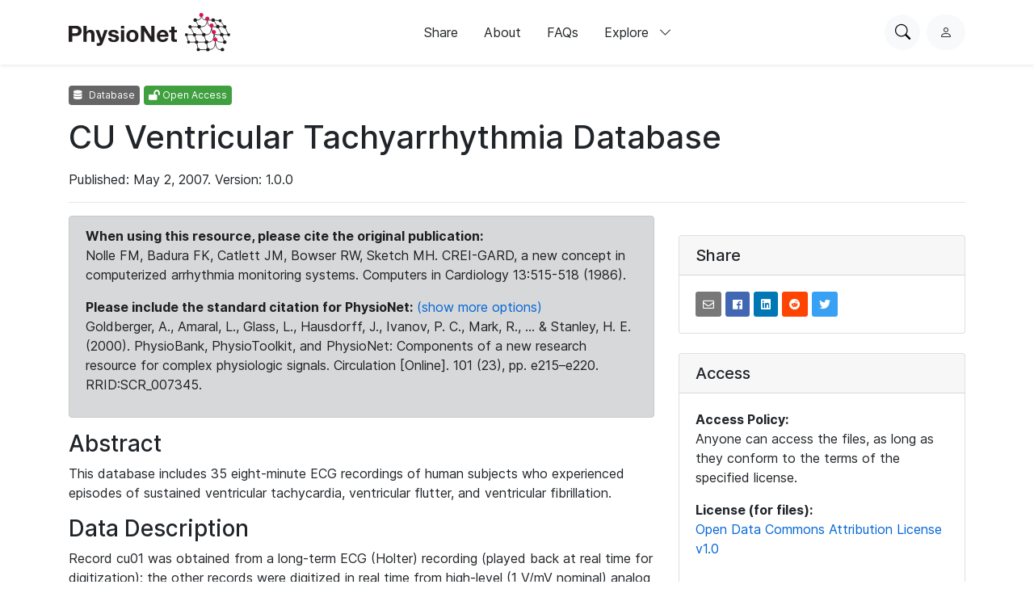

--- FILE ---
content_type: text/html; charset=utf-8
request_url: https://www.physionet.org/content/cudb/1.0.0/
body_size: 11726
content:
<!DOCTYPE html>

<html lang="en">
  <head>
    <meta charset="UTF-8">
    <title>CU Ventricular Tachyarrhythmia Database v1.0.0</title>
    
  <!-- wfdb-python: <p>Version: 1.0.0</p> -->
  

    
<link rel="stylesheet" type="text/css" href="/static/bootstrap/css/bootstrap.css"/>
<link rel="stylesheet" type="text/css" href="/static/font-awesome/css/all.css"/>
<link rel="stylesheet" type="text/css" href="/static/custom/css/physionet.css"/>
    
  <link rel="stylesheet" type="text/css" href="/static/project/css/project-content.css"/>
  <link rel="stylesheet" type="text/css" href="/static/highlight/css/default.min.css"/>

    
<script src="/static/jquery/jquery.min.js"></script>
<script src="/static/popper/popper.min.js"></script>
<script async src="https://www.googletagmanager.com/gtag/js?id=UA-87592301-7"></script>
<script>
  window.dataLayer = window.dataLayer || [];
  function gtag(){dataLayer.push(arguments);}
  gtag('js', new Date());

  gtag('config', 'UA-87592301-7');
</script>
    
  <script src="/static/mathjax/MathJax.js?config=MML_HTMLorMML"></script>
  <script src="/static/highlight/js/highlight.min.js"></script>
  <script src="/static/custom/js/copy-to-clipboard.js"></script>

    <link rel="shortcut icon" type="image/png" href="/static/favicon.ico"/>
    <meta name="viewport" content="width=device-width, initial-scale=1.0">
    <link rel="stylesheet" href="/static/bootstrap/bootstrap-icons/bootstrap-icons.css">
    <link rel="stylesheet" href="/static/fonts/inter-local.css">
    <link rel="stylesheet" type="text/css" href="/static/custom/css/style.css?v=2">
  </head>

  
  <body class="flexbody">
    




<div class="modern-ui nav-wrapper">
  <nav class="nav">
    <div class="container my-0 h-100 d-flex justify-content-between align-items-center">
      <button type="button" class="nav__hamburger circle-button mr-2"
              popovertarget="nav__hamburger_popup"
              title="Menu">
        <i class="nav__hamburger__list bi bi-list"></i>
        <i class="nav__hamburger__x bi bi-x"></i>
        <span class="visually-hidden">Menu</span>
      </button>
      <a href="/">
        
          <img src="/static/images/physionet-logo.svg" width="200px" alt="PhysioNet">
        
      </a>
      <div class="nav__links align-items-center">
        
          
            <a href="/about/publish/" class="nav-link">Share</a>
          
        
          
            <a href="/about/" class="nav-link">About</a>
          
        
          
        
          
        
          
        
          
            <a href="/about/faqs/" class="nav-link">FAQs</a>
          
        

        <div>
          <button type="button" class="nav-link nav-link--expandable"
                  popovertarget="nav__explore_popup">
            Explore <i class="bi bi-chevron-down ml-2"></i>
          </button>
          <dialog class="nav-link__popup" id="nav__explore_popup" popover
                  aria-label="Explore">
            <div class="nav-sublinks">
              
                <a class="nav-sublink" href="/about/database/">
                  <div class="nav-sublink__icon">
                    
                      <img src="/static/images/icons/data.png" alt="" height="32px">
                    
                  </div>
                  <div class="nav-sublink__text">
                    <span class="nav-sublink__title">Data</span>
                    <span class="nav-sublink__description">View datasets</span>
                  </div>
                </a>
              
                <a class="nav-sublink" href="/about/software/">
                  <div class="nav-sublink__icon">
                    
                      <img src="/static/images/icons/software.png" alt="" height="32px">
                    
                  </div>
                  <div class="nav-sublink__text">
                    <span class="nav-sublink__title">Software</span>
                    <span class="nav-sublink__description">View software</span>
                  </div>
                </a>
              
                <a class="nav-sublink" href="/about/challenge/">
                  <div class="nav-sublink__icon">
                    
                      <img src="/static/images/icons/challenges.png" alt="" height="32px">
                    
                  </div>
                  <div class="nav-sublink__text">
                    <span class="nav-sublink__title">Challenges</span>
                    <span class="nav-sublink__description">View challenges</span>
                  </div>
                </a>
              
                <a class="nav-sublink" href="/about/tutorial/">
                  <div class="nav-sublink__icon">
                    
                      <img src="/static/images/icons/tutorials.png" alt="" height="32px">
                    
                  </div>
                  <div class="nav-sublink__text">
                    <span class="nav-sublink__title">Tutorials</span>
                    <span class="nav-sublink__description">View tutorials</span>
                  </div>
                </a>
              
              </div>
          </dialog>
        </div>
      </div>
      <div class="nav__actions d-flex ml-md-4">
        <form action="/content/" class="mr-2">
          <div class="nav__search">
            <input type="text" name="topic" placeholder="Search for anything...">
            <div class="nav__search__actions">
              <button type="button" class="nav__search__close mr-2"
                      title="Cancel">
                <i class="bi bi-x"></i>
                <span class="visually-hidden">Cancel</span>
              </button>
              <button type="submit" class="circle-button">Search</button>
            </div>
          </div>
        </form>
        <button type="button" class="nav__search__open circle-button mr-md-2"
                title="Search PhysioNet">
          <i class="bi bi-search"></i>
          <span class="visually-hidden">Search PhysioNet</span>
        </button>
        
          <a class="nav__user" href="/login/"
             title="Log in">
            <i class="bi bi-person"></i>
            <span class="visually-hidden">Log in</span>
          </a>
        
      </div>
    </div>

    <dialog class="nav__mobile" id="nav__hamburger_popup" popover
            aria-label="Menu">
      
        
          <a href="/about/publish/" class="nav-link">Share</a>
        
      
        
          <a href="/about/" class="nav-link">About</a>
        
      
        
      
        
      
        
      
        
          <a href="/about/faqs/" class="nav-link">FAQs</a>
        
      
      <hr>
      <div class="nav-sublinks">
        
          <a class="nav-sublink" href="/about/database/">
            <div class="nav-sublink__icon">
              
                <img src="/static/images/icons/data.png" alt="" height="32px">
              
              </div>
            <div class="nav-sublink__text">
              <span class="nav-sublink__title">Data</span>
              <span class="nav-sublink__description">View datasets</span>
            </div>
          </a>
        
          <a class="nav-sublink" href="/about/software/">
            <div class="nav-sublink__icon">
              
                <img src="/static/images/icons/software.png" alt="" height="32px">
              
              </div>
            <div class="nav-sublink__text">
              <span class="nav-sublink__title">Software</span>
              <span class="nav-sublink__description">View software</span>
            </div>
          </a>
        
          <a class="nav-sublink" href="/about/challenge/">
            <div class="nav-sublink__icon">
              
                <img src="/static/images/icons/challenges.png" alt="" height="32px">
              
              </div>
            <div class="nav-sublink__text">
              <span class="nav-sublink__title">Challenges</span>
              <span class="nav-sublink__description">View challenges</span>
            </div>
          </a>
        
          <a class="nav-sublink" href="/about/tutorial/">
            <div class="nav-sublink__icon">
              
                <img src="/static/images/icons/tutorials.png" alt="" height="32px">
              
              </div>
            <div class="nav-sublink__text">
              <span class="nav-sublink__title">Tutorials</span>
              <span class="nav-sublink__description">View tutorials</span>
            </div>
          </a>
        
      </div>
    </dialog>
  </nav>
</div>

    <div class="nav-spacer"></div>

    <main>
  <div class="container">
    

    <p>
      <span class="badge badge-dark"><i class="fa fa-database"></i> Database</span>
      <span class="badge badge-success"><i class="fas fa-lock-open"></i> Open Access</span>
    </p>
    <h1 class="form-signin-heading">CU Ventricular Tachyarrhythmia Database</h1>
    <p>
      <strong>
      
      </strong>
    </p>

    <p>Published: May 2, 2007. Version:
      1.0.0
    </p>

    
    <hr>

    <!-- Latest news and announcements -->
    

    <div class="row">
      <!-- Main column -->
      <div class="col-md-8">
        
          <div class="alert alert-secondary">

  
    

    
      <strong>When using this resource, please cite the original publication:</strong>
      
        <p>Nolle FM, Badura FK, Catlett JM, Bowser RW, Sketch MH. CREI-GARD, a new concept in computerized arrhythmia monitoring systems. Computers in Cardiology 13:515-518 (1986).</p>
      
    
  
    
      <p>
        <strong>Please include the standard citation for PhysioNet:</strong>
        <a href="#citationModalPlatform" data-toggle="modal">(show more options)</a>
          <br><span>Goldberger, A., Amaral, L., Glass, L., Hausdorff, J., Ivanov, P. C., Mark, R., ... &amp; Stanley, H. E. (2000). PhysioBank, PhysioToolkit, and PhysioNet: Components of a new research resource for complex physiologic signals. Circulation [Online]. 101 (23), pp. e215–e220. RRID:SCR_007345.</span>
      </p>
    

  <div class="modal fade" id="citationModalPlatform">
  <div class="modal-dialog citation" role="document">
    <div class="modal-content">
      <div class="modal-header">
        <h5 class="modal-title">Cite</h5>
        <button type="button" class="close" data-dismiss="modal" aria-label="Close">
          <span aria-hidden="true">&times;</span>
        </button>
      </div>
      <div class="modal-body">

  <table><tbody>
    
        
          <tr>
            <th>APA</th>
            <td>Goldberger, A., Amaral, L., Glass, L., Hausdorff, J., Ivanov, P. C., Mark, R., ... &amp; Stanley, H. E. (2000). PhysioBank, PhysioToolkit, and PhysioNet: Components of a new research resource for complex physiologic signals. Circulation [Online]. 101 (23), pp. e215–e220. RRID:SCR_007345.</td>
          </tr>
        
    
        
          <tr>
            <th>MLA</th>
            <td>Goldberger, A., et al. &quot;PhysioBank, PhysioToolkit, and PhysioNet: Components of a new research resource for complex physiologic signals. Circulation [Online]. 101 (23), pp. e215–e220.&quot; (2000). RRID:SCR_007345.</td>
          </tr>
        
    
        
          <tr>
            <th>CHICAGO</th>
            <td>Goldberger, A., L. Amaral, L. Glass, J. Hausdorff, P. C. Ivanov, R. Mark, J. E. Mietus, G. B. Moody, C. K. Peng, and H. E. Stanley. &quot;PhysioBank, PhysioToolkit, and PhysioNet: Components of a new research resource for complex physiologic signals. Circulation [Online]. 101 (23), pp. e215–e220.&quot; (2000). RRID:SCR_007345.</td>
          </tr>
        
    
        
          <tr>
            <th>HARVARD</th>
            <td>Goldberger, A., Amaral, L., Glass, L., Hausdorff, J., Ivanov, P.C., Mark, R., Mietus, J.E., Moody, G.B., Peng, C.K. and Stanley, H.E., 2000. PhysioBank, PhysioToolkit, and PhysioNet: Components of a new research resource for complex physiologic signals. Circulation [Online]. 101 (23), pp. e215–e220. RRID:SCR_007345.</td>
          </tr>
        
    
        
          <tr>
            <th>VANCOUVER</th>
            <td>Goldberger A, Amaral L, Glass L, Hausdorff J, Ivanov PC, Mark R, Mietus JE, Moody GB, Peng CK, Stanley HE. PhysioBank, PhysioToolkit, and PhysioNet: Components of a new research resource for complex physiologic signals. Circulation [Online]. 101 (23), pp. e215–e220. RRID:SCR_007345.</td>
          </tr>
        
    
  </tbody></table>
        </div>
      <div class="modal-footer">
        <button type="button" class="btn btn-secondary" data-dismiss="modal">Close</button>
      </div>
    </div>
  </div>
</div>


</div>
        

        
          <h3>Abstract</h3>

<p>This database includes 35 eight-minute ECG recordings of human subjects who experienced episodes of sustained ventricular tachycardia, ventricular flutter, and ventricular fibrillation.</p>

<h3>Data Description</h3>

<p>Record cu01 was obtained from a long-term ECG (Holter) recording (played back at real time for digitization); the other records were digitized in real time from high-level (1 V/mV nominal) analog signals from patient monitors. All signals were passed through an active second-order Bessel low-pass filter with a cutoff of 70 Hz, and were digitized at 250 Hz with 12-bit resolution over a 10 V range (10 mV nominal relative to the unamplified signals). Each record contains 127,232 samples (slightly less than 8.5 minutes).</p>

<p>In episodes of cardiac failure, fibrillation is almost always preceded by a run of ventricular tachycardia, which eventually gives way to the fibrillation itself. The onset of fibrillation is extremely difficult to pinpoint in many cases. Any clinically useful detector should respond to the runs of tachycardia preceding fibrillation, since medical intervention is needed at the earliest opportunity. Thus any detector responding to the premonitory tachycardia can exhibit a negative &ldquo;time to alarm&rdquo; compared to the onset of fibrillation as recorded in the reference annotation files. For this reason, the database is defined as a tachyarrhythmia database rather than a fibrillation database.</p>

<p>In these records, the minimum number of non-VF beats prior to the onset of a VF episode is 61. The mean time interval from the beginning of the record to the onset of VF is 5:47 (with a standard deviation of 2:01). Five records (cu12, cu15, cu24, cu25, and cu32) were from paced patients (in some cases, pacing artifacts are not visible, and pacing is apparent only from the regularity of the rhythm). Repeated defibrillation attempts are visible in many records.</p>

<p>The recordings were originally collected by Floyd M. Nolle at the Creighton University Cardiac Center. High-quality recordings of these rhythms are extremely rare, and of great importance both for development and evaluation of VF detectors and for basic research on the dynamics of VF. We wish to thank Richard W. Bowser, formerly of the Creighton University Cardiac Center, for preserving these recordings, for making them available for distribution in this format, and for preparing the preceding notes on this database.</p>

<p>The reference annotation files supplied for this database have been included to aid users in locating events of interest. They are in no sense definitive. All beats are labelled normal (although many are ectopic). VF onset annotations mark only the approximate beginnings of VF episodes.</p>

<p>The reference annotation files for records cu01, cu03, and cu12 were updated in January 2006 to include previously missing ventricular fibrillation onset and end annotations (thanks to Janusz Irzyk for reporting these missing). The previous versions of these three files remain available here for comparison (cu01.atr-, cu03.atr-, and cu12.atr-).</p>
        <hr>
        
      </div>
      <!-- /.main column -->

      <!-- Sidebar Column -->
      <div class="col-md-4">
        
        

        

        <div class="card my-4">
          <h5 class="card-header">Share</h5>
          <div class="card-body">
            <a class="btn btn-sm share-email sharebtn"
              href="mailto:?subject=CU%20Ventricular%20Tachyarrhythmia%20Database&body=https://www.physionet.org/content/cudb/1.0.0/"
              role="button" title="Share with email"><i class="far fa-envelope"></i></a>
            <a class="btn btn-sm facebook sharebtn"
              href="http://www.facebook.com/sharer.php?u=https://www.physionet.org/content/cudb/1.0.0/" role="button"
              title="Share on Facebook"><i class="fab fa-facebook"></i></a>
            <a class="btn btn-sm linkedin sharebtn"
              href="https://www.linkedin.com/shareArticle?url=https://www.physionet.org/content/cudb/1.0.0/"
              role="button" title="Share on LinkedIn"><i class="fab fa-linkedin"></i></a>
            <a class="btn btn-sm reddit sharebtn"
              href="https://www.reddit.com/submit?url=https://www.physionet.org/content/cudb/1.0.0/&title=CU%20Ventricular%20Tachyarrhythmia%20Database"
              role="button" title="Share on Reddit"><i class="fab fa-reddit"></i></a>
            <a class="btn btn-sm twitter sharebtn"
              href="https://twitter.com/intent/tweet?text=CU%20Ventricular%20Tachyarrhythmia%20Database. https://www.physionet.org/content/cudb/1.0.0/"
              role="button" title="Share on Twitter"><i class="fab fa-twitter"></i></a>
          </div>
        </div>

        <div class="card my-4">
          <h5 class="card-header">Access</h5>
          <div class="card-body">
            <p>
              <strong>Access Policy:</strong>
              <br>
              Anyone can access the files, as long as they conform to the terms of the specified license.
            </p>
            <p>
              <strong>License (for files):</strong>
              <br>
              <a href="/content/cudb/view-license/1.0.0/">Open Data Commons Attribution License v1.0</a>
            </p>
            

            
          </div>
        </div>
        <div class="card my-4">
          <h5 class="card-header">Discovery</h5>
          <div class="card-body">
            
              <p><strong>DOI (version 1.0.0):</strong>
                <br>
                <a href="https://doi.org/10.13026/C2X59M">https://doi.org/10.13026/C2X59M</a>
              </p>
            

            

            

            
              <p><strong>Topics:</strong>
                <br>
                
                  <a href="/content/?topic=ventricular+fibrillation"><span class="badge badge-pn">ventricular fibrillation</span></a>
                
                  <a href="/content/?topic=ecg"><span class="badge badge-pn">ecg</span></a>
                
              </p>
            

            
          </div>
        </div>

        <div class="card my-4">
          <h5 class="card-header">Project Views</h5>
          <div class="card-body text-center">
            <div class="d-flex justify-content-around mb-2">
              <div>
                <h3 class="mb-0">261</h3>
                <small class="text-muted">Current Version</small>
              </div>
              <div>
                <h3 class="mb-0">261</h3>
                <small class="text-muted">All Versions</small>
              </div>
            </div>
            <small class="text-muted mb-0"><em>Project Views by Unique Registered Users</em></small>
            <div class="mt-2">
              <a href="/content/cudb/metrics/1.0.0/" class="btn btn-sm btn-outline-secondary">View Details</a>
            </div>
          </div>
        </div>

        <div class="card my-4">
          <h5 class="card-header">Corresponding Author</h5>
          <div class="card-body">
            
              <em>You must be logged in to view the contact information.</em>
            
          </div>
        </div>

        <div class="card my-4">
  <h5 class="card-header">Versions</h5>
  <ul class="list-group list-group-flush project-version-list">
    
      <li class="list-group-item">
        <a href="/content/cudb/1.0.0/">
          <span class="project-version">1.0.0</span>
          <time datetime="2007-05-02">
            May 2, 2007
          </time>
        </a>
      </li>
    
  </ul>
</div>

      </div>
      <!-- /.sidebar -->
    </div>
    <h2 id="files">Files</h2>
    
      
        
          
            <p>Total uncompressed size: 6.4 MB.</p>
          
        
        <h5>Access the files</h5>
        

        <ul>
          
            <li><a href="/content/cudb/get-zip/1.0.0/">Download
              the ZIP file</a> (6.5 MB)
            </li>
          
          
            
          
           

          
            <li>
              Download the files using your terminal:
              <pre class="shell-command">wget -r -N -c -np https://physionet.org/files/cudb/1.0.0/</pre>
            </li>
          

          
          
            <li>
              Download the files using AWS command line tools:
              <pre class="shell-command">aws s3 sync --no-sign-request s3://physionet-open/cudb/1.0.0/ DESTINATION</pre>
            </li>
          
          

        </ul>
        

        
          
            <p><a href="/lightwave/?db=cudb/1.0.0"><i
              class="fas fa-chart-line"></i> Visualize waveforms</a></p>
          
        

        <div id="files-panel" class="card">
          
<div class="card-header"
     data-dfp-panel-url="/content/cudb/files-panel/1.0.0/"
     data-dfp-cur-dir="">
  Folder Navigation:
  <span class="dir-breadcrumbs"><span class="dir-breadcrumb-self">&lt;base&gt;</span></span>
</div>

  
<table class="files-panel">
  <col class="files-panel-name"></col>
  <col class="files-panel-size"></col>
  <col class="files-panel-date"></col>
  <thead>
    <tr>
      <th>Name</th>
      <th>Size</th>
      <th>Modified</th>
    </tr>
  </thead>
  <tbody>
  
  
  
    <tr>
      <td><a href="ANNOTATORS">ANNOTATORS</a>
        <a class="download" href="/files/cudb/1.0.0/ANNOTATORS?download"
           title="Download ANNOTATORS">
          <span class="visually-hidden">(download)</span>
        </a>
      </td>
      <td>44 B</td>
      <td>2000-10-13</td>
    </tr>
  
    <tr>
      <td><a href="RECORDS">RECORDS</a>
        <a class="download" href="/files/cudb/1.0.0/RECORDS?download"
           title="Download RECORDS">
          <span class="visually-hidden">(download)</span>
        </a>
      </td>
      <td>175 B</td>
      <td>2000-03-29</td>
    </tr>
  
    <tr>
      <td><a href="SHA256SUMS.txt">SHA256SUMS.txt</a>
        <a class="download" href="/files/cudb/1.0.0/SHA256SUMS.txt?download"
           title="Download SHA256SUMS.txt">
          <span class="visually-hidden">(download)</span>
        </a>
      </td>
      <td>13.3 KB</td>
      <td>2019-02-20</td>
    </tr>
  
    <tr>
      <td><a href="cu01.atr">cu01.atr</a>
        <a class="download" href="/files/cudb/1.0.0/cu01.atr?download"
           title="Download cu01.atr">
          <span class="visually-hidden">(download)</span>
        </a>
      </td>
      <td>426 B</td>
      <td>2006-01-31</td>
    </tr>
  
    <tr>
      <td><a href="cu01.atr-">cu01.atr-</a>
        <a class="download" href="/files/cudb/1.0.0/cu01.atr-?download"
           title="Download cu01.atr-">
          <span class="visually-hidden">(download)</span>
        </a>
      </td>
      <td>416 B</td>
      <td>1992-07-29</td>
    </tr>
  
    <tr>
      <td><a href="cu01.dat">cu01.dat</a>
        <a class="download" href="/files/cudb/1.0.0/cu01.dat?download"
           title="Download cu01.dat">
          <span class="visually-hidden">(download)</span>
        </a>
      </td>
      <td>186.4 KB</td>
      <td>1992-07-29</td>
    </tr>
  
    <tr>
      <td><a href="cu01.hea">cu01.hea</a>
        <a class="download" href="/files/cudb/1.0.0/cu01.hea?download"
           title="Download cu01.hea">
          <span class="visually-hidden">(download)</span>
        </a>
      </td>
      <td>60 B</td>
      <td>2008-04-05</td>
    </tr>
  
    <tr>
      <td><a href="cu01.hea-">cu01.hea-</a>
        <a class="download" href="/files/cudb/1.0.0/cu01.hea-?download"
           title="Download cu01.hea-">
          <span class="visually-hidden">(download)</span>
        </a>
      </td>
      <td>78 B</td>
      <td>1992-07-29</td>
    </tr>
  
    <tr>
      <td><a href="cu01.xws">cu01.xws</a>
        <a class="download" href="/files/cudb/1.0.0/cu01.xws?download"
           title="Download cu01.xws">
          <span class="visually-hidden">(download)</span>
        </a>
      </td>
      <td>82 B</td>
      <td>1999-12-12</td>
    </tr>
  
    <tr>
      <td><a href="cu02.atr">cu02.atr</a>
        <a class="download" href="/files/cudb/1.0.0/cu02.atr?download"
           title="Download cu02.atr">
          <span class="visually-hidden">(download)</span>
        </a>
      </td>
      <td>2.0 KB</td>
      <td>1992-07-29</td>
    </tr>
  
    <tr>
      <td><a href="cu02.dat">cu02.dat</a>
        <a class="download" href="/files/cudb/1.0.0/cu02.dat?download"
           title="Download cu02.dat">
          <span class="visually-hidden">(download)</span>
        </a>
      </td>
      <td>186.4 KB</td>
      <td>1992-07-29</td>
    </tr>
  
    <tr>
      <td><a href="cu02.hea">cu02.hea</a>
        <a class="download" href="/files/cudb/1.0.0/cu02.hea?download"
           title="Download cu02.hea">
          <span class="visually-hidden">(download)</span>
        </a>
      </td>
      <td>59 B</td>
      <td>2008-04-05</td>
    </tr>
  
    <tr>
      <td><a href="cu02.hea-">cu02.hea-</a>
        <a class="download" href="/files/cudb/1.0.0/cu02.hea-?download"
           title="Download cu02.hea-">
          <span class="visually-hidden">(download)</span>
        </a>
      </td>
      <td>77 B</td>
      <td>1992-07-29</td>
    </tr>
  
    <tr>
      <td><a href="cu02.xws">cu02.xws</a>
        <a class="download" href="/files/cudb/1.0.0/cu02.xws?download"
           title="Download cu02.xws">
          <span class="visually-hidden">(download)</span>
        </a>
      </td>
      <td>82 B</td>
      <td>1999-12-12</td>
    </tr>
  
    <tr>
      <td><a href="cu03.atr">cu03.atr</a>
        <a class="download" href="/files/cudb/1.0.0/cu03.atr?download"
           title="Download cu03.atr">
          <span class="visually-hidden">(download)</span>
        </a>
      </td>
      <td>1.9 KB</td>
      <td>2006-01-31</td>
    </tr>
  
    <tr>
      <td><a href="cu03.atr-">cu03.atr-</a>
        <a class="download" href="/files/cudb/1.0.0/cu03.atr-?download"
           title="Download cu03.atr-">
          <span class="visually-hidden">(download)</span>
        </a>
      </td>
      <td>1.9 KB</td>
      <td>1992-07-29</td>
    </tr>
  
    <tr>
      <td><a href="cu03.dat">cu03.dat</a>
        <a class="download" href="/files/cudb/1.0.0/cu03.dat?download"
           title="Download cu03.dat">
          <span class="visually-hidden">(download)</span>
        </a>
      </td>
      <td>186.4 KB</td>
      <td>1992-07-29</td>
    </tr>
  
    <tr>
      <td><a href="cu03.hea">cu03.hea</a>
        <a class="download" href="/files/cudb/1.0.0/cu03.hea?download"
           title="Download cu03.hea">
          <span class="visually-hidden">(download)</span>
        </a>
      </td>
      <td>58 B</td>
      <td>2008-04-05</td>
    </tr>
  
    <tr>
      <td><a href="cu03.hea-">cu03.hea-</a>
        <a class="download" href="/files/cudb/1.0.0/cu03.hea-?download"
           title="Download cu03.hea-">
          <span class="visually-hidden">(download)</span>
        </a>
      </td>
      <td>76 B</td>
      <td>1992-07-29</td>
    </tr>
  
    <tr>
      <td><a href="cu03.xws">cu03.xws</a>
        <a class="download" href="/files/cudb/1.0.0/cu03.xws?download"
           title="Download cu03.xws">
          <span class="visually-hidden">(download)</span>
        </a>
      </td>
      <td>82 B</td>
      <td>1999-12-12</td>
    </tr>
  
    <tr>
      <td><a href="cu04.atr">cu04.atr</a>
        <a class="download" href="/files/cudb/1.0.0/cu04.atr?download"
           title="Download cu04.atr">
          <span class="visually-hidden">(download)</span>
        </a>
      </td>
      <td>530 B</td>
      <td>1992-07-29</td>
    </tr>
  
    <tr>
      <td><a href="cu04.dat">cu04.dat</a>
        <a class="download" href="/files/cudb/1.0.0/cu04.dat?download"
           title="Download cu04.dat">
          <span class="visually-hidden">(download)</span>
        </a>
      </td>
      <td>186.4 KB</td>
      <td>1992-07-29</td>
    </tr>
  
    <tr>
      <td><a href="cu04.hea">cu04.hea</a>
        <a class="download" href="/files/cudb/1.0.0/cu04.hea?download"
           title="Download cu04.hea">
          <span class="visually-hidden">(download)</span>
        </a>
      </td>
      <td>57 B</td>
      <td>2008-04-05</td>
    </tr>
  
    <tr>
      <td><a href="cu04.hea-">cu04.hea-</a>
        <a class="download" href="/files/cudb/1.0.0/cu04.hea-?download"
           title="Download cu04.hea-">
          <span class="visually-hidden">(download)</span>
        </a>
      </td>
      <td>75 B</td>
      <td>1992-07-29</td>
    </tr>
  
    <tr>
      <td><a href="cu04.xws">cu04.xws</a>
        <a class="download" href="/files/cudb/1.0.0/cu04.xws?download"
           title="Download cu04.xws">
          <span class="visually-hidden">(download)</span>
        </a>
      </td>
      <td>82 B</td>
      <td>1999-12-12</td>
    </tr>
  
    <tr>
      <td><a href="cu05.atr">cu05.atr</a>
        <a class="download" href="/files/cudb/1.0.0/cu05.atr?download"
           title="Download cu05.atr">
          <span class="visually-hidden">(download)</span>
        </a>
      </td>
      <td>1.4 KB</td>
      <td>2003-02-26</td>
    </tr>
  
    <tr>
      <td><a href="cu05.atr-">cu05.atr-</a>
        <a class="download" href="/files/cudb/1.0.0/cu05.atr-?download"
           title="Download cu05.atr-">
          <span class="visually-hidden">(download)</span>
        </a>
      </td>
      <td>1.4 KB</td>
      <td>1992-07-29</td>
    </tr>
  
    <tr>
      <td><a href="cu05.dat">cu05.dat</a>
        <a class="download" href="/files/cudb/1.0.0/cu05.dat?download"
           title="Download cu05.dat">
          <span class="visually-hidden">(download)</span>
        </a>
      </td>
      <td>186.4 KB</td>
      <td>1992-07-29</td>
    </tr>
  
    <tr>
      <td><a href="cu05.hea">cu05.hea</a>
        <a class="download" href="/files/cudb/1.0.0/cu05.hea?download"
           title="Download cu05.hea">
          <span class="visually-hidden">(download)</span>
        </a>
      </td>
      <td>57 B</td>
      <td>2008-04-05</td>
    </tr>
  
    <tr>
      <td><a href="cu05.hea-">cu05.hea-</a>
        <a class="download" href="/files/cudb/1.0.0/cu05.hea-?download"
           title="Download cu05.hea-">
          <span class="visually-hidden">(download)</span>
        </a>
      </td>
      <td>75 B</td>
      <td>1992-07-29</td>
    </tr>
  
    <tr>
      <td><a href="cu05.xws">cu05.xws</a>
        <a class="download" href="/files/cudb/1.0.0/cu05.xws?download"
           title="Download cu05.xws">
          <span class="visually-hidden">(download)</span>
        </a>
      </td>
      <td>82 B</td>
      <td>1999-12-12</td>
    </tr>
  
    <tr>
      <td><a href="cu06.atr">cu06.atr</a>
        <a class="download" href="/files/cudb/1.0.0/cu06.atr?download"
           title="Download cu06.atr">
          <span class="visually-hidden">(download)</span>
        </a>
      </td>
      <td>926 B</td>
      <td>1992-07-29</td>
    </tr>
  
    <tr>
      <td><a href="cu06.dat">cu06.dat</a>
        <a class="download" href="/files/cudb/1.0.0/cu06.dat?download"
           title="Download cu06.dat">
          <span class="visually-hidden">(download)</span>
        </a>
      </td>
      <td>186.4 KB</td>
      <td>1992-07-29</td>
    </tr>
  
    <tr>
      <td><a href="cu06.hea">cu06.hea</a>
        <a class="download" href="/files/cudb/1.0.0/cu06.hea?download"
           title="Download cu06.hea">
          <span class="visually-hidden">(download)</span>
        </a>
      </td>
      <td>58 B</td>
      <td>2008-04-05</td>
    </tr>
  
    <tr>
      <td><a href="cu06.hea-">cu06.hea-</a>
        <a class="download" href="/files/cudb/1.0.0/cu06.hea-?download"
           title="Download cu06.hea-">
          <span class="visually-hidden">(download)</span>
        </a>
      </td>
      <td>76 B</td>
      <td>1992-07-29</td>
    </tr>
  
    <tr>
      <td><a href="cu06.xws">cu06.xws</a>
        <a class="download" href="/files/cudb/1.0.0/cu06.xws?download"
           title="Download cu06.xws">
          <span class="visually-hidden">(download)</span>
        </a>
      </td>
      <td>82 B</td>
      <td>1999-12-12</td>
    </tr>
  
    <tr>
      <td><a href="cu07.atr">cu07.atr</a>
        <a class="download" href="/files/cudb/1.0.0/cu07.atr?download"
           title="Download cu07.atr">
          <span class="visually-hidden">(download)</span>
        </a>
      </td>
      <td>762 B</td>
      <td>1992-07-29</td>
    </tr>
  
    <tr>
      <td><a href="cu07.dat">cu07.dat</a>
        <a class="download" href="/files/cudb/1.0.0/cu07.dat?download"
           title="Download cu07.dat">
          <span class="visually-hidden">(download)</span>
        </a>
      </td>
      <td>186.4 KB</td>
      <td>1992-07-29</td>
    </tr>
  
    <tr>
      <td><a href="cu07.hea">cu07.hea</a>
        <a class="download" href="/files/cudb/1.0.0/cu07.hea?download"
           title="Download cu07.hea">
          <span class="visually-hidden">(download)</span>
        </a>
      </td>
      <td>57 B</td>
      <td>2008-04-05</td>
    </tr>
  
    <tr>
      <td><a href="cu07.hea-">cu07.hea-</a>
        <a class="download" href="/files/cudb/1.0.0/cu07.hea-?download"
           title="Download cu07.hea-">
          <span class="visually-hidden">(download)</span>
        </a>
      </td>
      <td>75 B</td>
      <td>1992-07-29</td>
    </tr>
  
    <tr>
      <td><a href="cu07.xws">cu07.xws</a>
        <a class="download" href="/files/cudb/1.0.0/cu07.xws?download"
           title="Download cu07.xws">
          <span class="visually-hidden">(download)</span>
        </a>
      </td>
      <td>82 B</td>
      <td>1999-12-12</td>
    </tr>
  
    <tr>
      <td><a href="cu08.atr">cu08.atr</a>
        <a class="download" href="/files/cudb/1.0.0/cu08.atr?download"
           title="Download cu08.atr">
          <span class="visually-hidden">(download)</span>
        </a>
      </td>
      <td>2.5 KB</td>
      <td>1992-07-29</td>
    </tr>
  
    <tr>
      <td><a href="cu08.dat">cu08.dat</a>
        <a class="download" href="/files/cudb/1.0.0/cu08.dat?download"
           title="Download cu08.dat">
          <span class="visually-hidden">(download)</span>
        </a>
      </td>
      <td>186.4 KB</td>
      <td>1992-07-29</td>
    </tr>
  
    <tr>
      <td><a href="cu08.hea">cu08.hea</a>
        <a class="download" href="/files/cudb/1.0.0/cu08.hea?download"
           title="Download cu08.hea">
          <span class="visually-hidden">(download)</span>
        </a>
      </td>
      <td>58 B</td>
      <td>2008-04-05</td>
    </tr>
  
    <tr>
      <td><a href="cu08.hea-">cu08.hea-</a>
        <a class="download" href="/files/cudb/1.0.0/cu08.hea-?download"
           title="Download cu08.hea-">
          <span class="visually-hidden">(download)</span>
        </a>
      </td>
      <td>76 B</td>
      <td>1992-07-29</td>
    </tr>
  
    <tr>
      <td><a href="cu08.xws">cu08.xws</a>
        <a class="download" href="/files/cudb/1.0.0/cu08.xws?download"
           title="Download cu08.xws">
          <span class="visually-hidden">(download)</span>
        </a>
      </td>
      <td>82 B</td>
      <td>1999-12-12</td>
    </tr>
  
    <tr>
      <td><a href="cu09.atr">cu09.atr</a>
        <a class="download" href="/files/cudb/1.0.0/cu09.atr?download"
           title="Download cu09.atr">
          <span class="visually-hidden">(download)</span>
        </a>
      </td>
      <td>1.8 KB</td>
      <td>1992-07-29</td>
    </tr>
  
    <tr>
      <td><a href="cu09.dat">cu09.dat</a>
        <a class="download" href="/files/cudb/1.0.0/cu09.dat?download"
           title="Download cu09.dat">
          <span class="visually-hidden">(download)</span>
        </a>
      </td>
      <td>186.4 KB</td>
      <td>1992-07-29</td>
    </tr>
  
    <tr>
      <td><a href="cu09.hea">cu09.hea</a>
        <a class="download" href="/files/cudb/1.0.0/cu09.hea?download"
           title="Download cu09.hea">
          <span class="visually-hidden">(download)</span>
        </a>
      </td>
      <td>58 B</td>
      <td>2008-04-05</td>
    </tr>
  
    <tr>
      <td><a href="cu09.hea-">cu09.hea-</a>
        <a class="download" href="/files/cudb/1.0.0/cu09.hea-?download"
           title="Download cu09.hea-">
          <span class="visually-hidden">(download)</span>
        </a>
      </td>
      <td>76 B</td>
      <td>1992-07-29</td>
    </tr>
  
    <tr>
      <td><a href="cu09.xws">cu09.xws</a>
        <a class="download" href="/files/cudb/1.0.0/cu09.xws?download"
           title="Download cu09.xws">
          <span class="visually-hidden">(download)</span>
        </a>
      </td>
      <td>82 B</td>
      <td>1999-12-12</td>
    </tr>
  
    <tr>
      <td><a href="cu10.atr">cu10.atr</a>
        <a class="download" href="/files/cudb/1.0.0/cu10.atr?download"
           title="Download cu10.atr">
          <span class="visually-hidden">(download)</span>
        </a>
      </td>
      <td>1.1 KB</td>
      <td>1992-07-29</td>
    </tr>
  
    <tr>
      <td><a href="cu10.dat">cu10.dat</a>
        <a class="download" href="/files/cudb/1.0.0/cu10.dat?download"
           title="Download cu10.dat">
          <span class="visually-hidden">(download)</span>
        </a>
      </td>
      <td>186.4 KB</td>
      <td>1992-07-29</td>
    </tr>
  
    <tr>
      <td><a href="cu10.hea">cu10.hea</a>
        <a class="download" href="/files/cudb/1.0.0/cu10.hea?download"
           title="Download cu10.hea">
          <span class="visually-hidden">(download)</span>
        </a>
      </td>
      <td>57 B</td>
      <td>2008-04-05</td>
    </tr>
  
    <tr>
      <td><a href="cu10.hea-">cu10.hea-</a>
        <a class="download" href="/files/cudb/1.0.0/cu10.hea-?download"
           title="Download cu10.hea-">
          <span class="visually-hidden">(download)</span>
        </a>
      </td>
      <td>75 B</td>
      <td>1992-07-29</td>
    </tr>
  
    <tr>
      <td><a href="cu10.xws">cu10.xws</a>
        <a class="download" href="/files/cudb/1.0.0/cu10.xws?download"
           title="Download cu10.xws">
          <span class="visually-hidden">(download)</span>
        </a>
      </td>
      <td>82 B</td>
      <td>1999-12-12</td>
    </tr>
  
    <tr>
      <td><a href="cu11.atr">cu11.atr</a>
        <a class="download" href="/files/cudb/1.0.0/cu11.atr?download"
           title="Download cu11.atr">
          <span class="visually-hidden">(download)</span>
        </a>
      </td>
      <td>1 KB</td>
      <td>1992-07-29</td>
    </tr>
  
    <tr>
      <td><a href="cu11.dat">cu11.dat</a>
        <a class="download" href="/files/cudb/1.0.0/cu11.dat?download"
           title="Download cu11.dat">
          <span class="visually-hidden">(download)</span>
        </a>
      </td>
      <td>186.4 KB</td>
      <td>1992-07-29</td>
    </tr>
  
    <tr>
      <td><a href="cu11.hea">cu11.hea</a>
        <a class="download" href="/files/cudb/1.0.0/cu11.hea?download"
           title="Download cu11.hea">
          <span class="visually-hidden">(download)</span>
        </a>
      </td>
      <td>59 B</td>
      <td>2008-04-05</td>
    </tr>
  
    <tr>
      <td><a href="cu11.hea-">cu11.hea-</a>
        <a class="download" href="/files/cudb/1.0.0/cu11.hea-?download"
           title="Download cu11.hea-">
          <span class="visually-hidden">(download)</span>
        </a>
      </td>
      <td>77 B</td>
      <td>1992-07-29</td>
    </tr>
  
    <tr>
      <td><a href="cu11.xws">cu11.xws</a>
        <a class="download" href="/files/cudb/1.0.0/cu11.xws?download"
           title="Download cu11.xws">
          <span class="visually-hidden">(download)</span>
        </a>
      </td>
      <td>82 B</td>
      <td>1999-12-12</td>
    </tr>
  
    <tr>
      <td><a href="cu12.atr">cu12.atr</a>
        <a class="download" href="/files/cudb/1.0.0/cu12.atr?download"
           title="Download cu12.atr">
          <span class="visually-hidden">(download)</span>
        </a>
      </td>
      <td>834 B</td>
      <td>2006-01-31</td>
    </tr>
  
    <tr>
      <td><a href="cu12.atr-">cu12.atr-</a>
        <a class="download" href="/files/cudb/1.0.0/cu12.atr-?download"
           title="Download cu12.atr-">
          <span class="visually-hidden">(download)</span>
        </a>
      </td>
      <td>824 B</td>
      <td>1992-07-29</td>
    </tr>
  
    <tr>
      <td><a href="cu12.dat">cu12.dat</a>
        <a class="download" href="/files/cudb/1.0.0/cu12.dat?download"
           title="Download cu12.dat">
          <span class="visually-hidden">(download)</span>
        </a>
      </td>
      <td>186.4 KB</td>
      <td>1992-07-29</td>
    </tr>
  
    <tr>
      <td><a href="cu12.hea">cu12.hea</a>
        <a class="download" href="/files/cudb/1.0.0/cu12.hea?download"
           title="Download cu12.hea">
          <span class="visually-hidden">(download)</span>
        </a>
      </td>
      <td>59 B</td>
      <td>2008-04-05</td>
    </tr>
  
    <tr>
      <td><a href="cu12.hea-">cu12.hea-</a>
        <a class="download" href="/files/cudb/1.0.0/cu12.hea-?download"
           title="Download cu12.hea-">
          <span class="visually-hidden">(download)</span>
        </a>
      </td>
      <td>77 B</td>
      <td>1992-07-29</td>
    </tr>
  
    <tr>
      <td><a href="cu12.xws">cu12.xws</a>
        <a class="download" href="/files/cudb/1.0.0/cu12.xws?download"
           title="Download cu12.xws">
          <span class="visually-hidden">(download)</span>
        </a>
      </td>
      <td>82 B</td>
      <td>1999-12-12</td>
    </tr>
  
    <tr>
      <td><a href="cu13.atr">cu13.atr</a>
        <a class="download" href="/files/cudb/1.0.0/cu13.atr?download"
           title="Download cu13.atr">
          <span class="visually-hidden">(download)</span>
        </a>
      </td>
      <td>1.7 KB</td>
      <td>1992-07-29</td>
    </tr>
  
    <tr>
      <td><a href="cu13.dat">cu13.dat</a>
        <a class="download" href="/files/cudb/1.0.0/cu13.dat?download"
           title="Download cu13.dat">
          <span class="visually-hidden">(download)</span>
        </a>
      </td>
      <td>186.4 KB</td>
      <td>1992-07-29</td>
    </tr>
  
    <tr>
      <td><a href="cu13.hea">cu13.hea</a>
        <a class="download" href="/files/cudb/1.0.0/cu13.hea?download"
           title="Download cu13.hea">
          <span class="visually-hidden">(download)</span>
        </a>
      </td>
      <td>57 B</td>
      <td>2008-04-05</td>
    </tr>
  
    <tr>
      <td><a href="cu13.hea-">cu13.hea-</a>
        <a class="download" href="/files/cudb/1.0.0/cu13.hea-?download"
           title="Download cu13.hea-">
          <span class="visually-hidden">(download)</span>
        </a>
      </td>
      <td>75 B</td>
      <td>1992-07-29</td>
    </tr>
  
    <tr>
      <td><a href="cu13.xws">cu13.xws</a>
        <a class="download" href="/files/cudb/1.0.0/cu13.xws?download"
           title="Download cu13.xws">
          <span class="visually-hidden">(download)</span>
        </a>
      </td>
      <td>82 B</td>
      <td>1999-12-12</td>
    </tr>
  
    <tr>
      <td><a href="cu14.atr">cu14.atr</a>
        <a class="download" href="/files/cudb/1.0.0/cu14.atr?download"
           title="Download cu14.atr">
          <span class="visually-hidden">(download)</span>
        </a>
      </td>
      <td>1.1 KB</td>
      <td>1992-07-29</td>
    </tr>
  
    <tr>
      <td><a href="cu14.dat">cu14.dat</a>
        <a class="download" href="/files/cudb/1.0.0/cu14.dat?download"
           title="Download cu14.dat">
          <span class="visually-hidden">(download)</span>
        </a>
      </td>
      <td>186.4 KB</td>
      <td>1992-07-29</td>
    </tr>
  
    <tr>
      <td><a href="cu14.hea">cu14.hea</a>
        <a class="download" href="/files/cudb/1.0.0/cu14.hea?download"
           title="Download cu14.hea">
          <span class="visually-hidden">(download)</span>
        </a>
      </td>
      <td>59 B</td>
      <td>2008-04-05</td>
    </tr>
  
    <tr>
      <td><a href="cu14.hea-">cu14.hea-</a>
        <a class="download" href="/files/cudb/1.0.0/cu14.hea-?download"
           title="Download cu14.hea-">
          <span class="visually-hidden">(download)</span>
        </a>
      </td>
      <td>77 B</td>
      <td>1992-07-29</td>
    </tr>
  
    <tr>
      <td><a href="cu14.xws">cu14.xws</a>
        <a class="download" href="/files/cudb/1.0.0/cu14.xws?download"
           title="Download cu14.xws">
          <span class="visually-hidden">(download)</span>
        </a>
      </td>
      <td>82 B</td>
      <td>1999-12-12</td>
    </tr>
  
    <tr>
      <td><a href="cu15.atr">cu15.atr</a>
        <a class="download" href="/files/cudb/1.0.0/cu15.atr?download"
           title="Download cu15.atr">
          <span class="visually-hidden">(download)</span>
        </a>
      </td>
      <td>570 B</td>
      <td>1992-07-29</td>
    </tr>
  
    <tr>
      <td><a href="cu15.dat">cu15.dat</a>
        <a class="download" href="/files/cudb/1.0.0/cu15.dat?download"
           title="Download cu15.dat">
          <span class="visually-hidden">(download)</span>
        </a>
      </td>
      <td>186.4 KB</td>
      <td>1992-07-29</td>
    </tr>
  
    <tr>
      <td><a href="cu15.hea">cu15.hea</a>
        <a class="download" href="/files/cudb/1.0.0/cu15.hea?download"
           title="Download cu15.hea">
          <span class="visually-hidden">(download)</span>
        </a>
      </td>
      <td>57 B</td>
      <td>2008-04-05</td>
    </tr>
  
    <tr>
      <td><a href="cu15.hea-">cu15.hea-</a>
        <a class="download" href="/files/cudb/1.0.0/cu15.hea-?download"
           title="Download cu15.hea-">
          <span class="visually-hidden">(download)</span>
        </a>
      </td>
      <td>75 B</td>
      <td>1992-07-29</td>
    </tr>
  
    <tr>
      <td><a href="cu15.xws">cu15.xws</a>
        <a class="download" href="/files/cudb/1.0.0/cu15.xws?download"
           title="Download cu15.xws">
          <span class="visually-hidden">(download)</span>
        </a>
      </td>
      <td>82 B</td>
      <td>1999-12-12</td>
    </tr>
  
    <tr>
      <td><a href="cu16.atr">cu16.atr</a>
        <a class="download" href="/files/cudb/1.0.0/cu16.atr?download"
           title="Download cu16.atr">
          <span class="visually-hidden">(download)</span>
        </a>
      </td>
      <td>1.7 KB</td>
      <td>1992-07-29</td>
    </tr>
  
    <tr>
      <td><a href="cu16.dat">cu16.dat</a>
        <a class="download" href="/files/cudb/1.0.0/cu16.dat?download"
           title="Download cu16.dat">
          <span class="visually-hidden">(download)</span>
        </a>
      </td>
      <td>186.4 KB</td>
      <td>1992-07-29</td>
    </tr>
  
    <tr>
      <td><a href="cu16.hea">cu16.hea</a>
        <a class="download" href="/files/cudb/1.0.0/cu16.hea?download"
           title="Download cu16.hea">
          <span class="visually-hidden">(download)</span>
        </a>
      </td>
      <td>58 B</td>
      <td>2008-04-05</td>
    </tr>
  
    <tr>
      <td><a href="cu16.hea-">cu16.hea-</a>
        <a class="download" href="/files/cudb/1.0.0/cu16.hea-?download"
           title="Download cu16.hea-">
          <span class="visually-hidden">(download)</span>
        </a>
      </td>
      <td>76 B</td>
      <td>1992-07-29</td>
    </tr>
  
    <tr>
      <td><a href="cu16.xws">cu16.xws</a>
        <a class="download" href="/files/cudb/1.0.0/cu16.xws?download"
           title="Download cu16.xws">
          <span class="visually-hidden">(download)</span>
        </a>
      </td>
      <td>82 B</td>
      <td>1999-12-12</td>
    </tr>
  
    <tr>
      <td><a href="cu17.atr">cu17.atr</a>
        <a class="download" href="/files/cudb/1.0.0/cu17.atr?download"
           title="Download cu17.atr">
          <span class="visually-hidden">(download)</span>
        </a>
      </td>
      <td>1.1 KB</td>
      <td>1992-07-29</td>
    </tr>
  
    <tr>
      <td><a href="cu17.dat">cu17.dat</a>
        <a class="download" href="/files/cudb/1.0.0/cu17.dat?download"
           title="Download cu17.dat">
          <span class="visually-hidden">(download)</span>
        </a>
      </td>
      <td>186.4 KB</td>
      <td>1992-07-29</td>
    </tr>
  
    <tr>
      <td><a href="cu17.hea">cu17.hea</a>
        <a class="download" href="/files/cudb/1.0.0/cu17.hea?download"
           title="Download cu17.hea">
          <span class="visually-hidden">(download)</span>
        </a>
      </td>
      <td>59 B</td>
      <td>2008-04-05</td>
    </tr>
  
    <tr>
      <td><a href="cu17.hea-">cu17.hea-</a>
        <a class="download" href="/files/cudb/1.0.0/cu17.hea-?download"
           title="Download cu17.hea-">
          <span class="visually-hidden">(download)</span>
        </a>
      </td>
      <td>77 B</td>
      <td>1992-07-29</td>
    </tr>
  
    <tr>
      <td><a href="cu17.xws">cu17.xws</a>
        <a class="download" href="/files/cudb/1.0.0/cu17.xws?download"
           title="Download cu17.xws">
          <span class="visually-hidden">(download)</span>
        </a>
      </td>
      <td>82 B</td>
      <td>1999-12-12</td>
    </tr>
  
    <tr>
      <td><a href="cu18.atr">cu18.atr</a>
        <a class="download" href="/files/cudb/1.0.0/cu18.atr?download"
           title="Download cu18.atr">
          <span class="visually-hidden">(download)</span>
        </a>
      </td>
      <td>1.4 KB</td>
      <td>1992-07-29</td>
    </tr>
  
    <tr>
      <td><a href="cu18.dat">cu18.dat</a>
        <a class="download" href="/files/cudb/1.0.0/cu18.dat?download"
           title="Download cu18.dat">
          <span class="visually-hidden">(download)</span>
        </a>
      </td>
      <td>186.4 KB</td>
      <td>1992-07-29</td>
    </tr>
  
    <tr>
      <td><a href="cu18.hea">cu18.hea</a>
        <a class="download" href="/files/cudb/1.0.0/cu18.hea?download"
           title="Download cu18.hea">
          <span class="visually-hidden">(download)</span>
        </a>
      </td>
      <td>59 B</td>
      <td>2008-04-05</td>
    </tr>
  
    <tr>
      <td><a href="cu18.hea-">cu18.hea-</a>
        <a class="download" href="/files/cudb/1.0.0/cu18.hea-?download"
           title="Download cu18.hea-">
          <span class="visually-hidden">(download)</span>
        </a>
      </td>
      <td>77 B</td>
      <td>1992-07-29</td>
    </tr>
  
    <tr>
      <td><a href="cu18.xws">cu18.xws</a>
        <a class="download" href="/files/cudb/1.0.0/cu18.xws?download"
           title="Download cu18.xws">
          <span class="visually-hidden">(download)</span>
        </a>
      </td>
      <td>82 B</td>
      <td>1999-12-12</td>
    </tr>
  
    <tr>
      <td><a href="cu19.atr">cu19.atr</a>
        <a class="download" href="/files/cudb/1.0.0/cu19.atr?download"
           title="Download cu19.atr">
          <span class="visually-hidden">(download)</span>
        </a>
      </td>
      <td>1.4 KB</td>
      <td>2003-02-26</td>
    </tr>
  
    <tr>
      <td><a href="cu19.atr-">cu19.atr-</a>
        <a class="download" href="/files/cudb/1.0.0/cu19.atr-?download"
           title="Download cu19.atr-">
          <span class="visually-hidden">(download)</span>
        </a>
      </td>
      <td>1.4 KB</td>
      <td>1992-07-29</td>
    </tr>
  
    <tr>
      <td><a href="cu19.dat">cu19.dat</a>
        <a class="download" href="/files/cudb/1.0.0/cu19.dat?download"
           title="Download cu19.dat">
          <span class="visually-hidden">(download)</span>
        </a>
      </td>
      <td>186.4 KB</td>
      <td>1992-07-29</td>
    </tr>
  
    <tr>
      <td><a href="cu19.hea">cu19.hea</a>
        <a class="download" href="/files/cudb/1.0.0/cu19.hea?download"
           title="Download cu19.hea">
          <span class="visually-hidden">(download)</span>
        </a>
      </td>
      <td>59 B</td>
      <td>2008-04-05</td>
    </tr>
  
    <tr>
      <td><a href="cu19.hea-">cu19.hea-</a>
        <a class="download" href="/files/cudb/1.0.0/cu19.hea-?download"
           title="Download cu19.hea-">
          <span class="visually-hidden">(download)</span>
        </a>
      </td>
      <td>77 B</td>
      <td>1992-07-29</td>
    </tr>
  
    <tr>
      <td><a href="cu19.xws">cu19.xws</a>
        <a class="download" href="/files/cudb/1.0.0/cu19.xws?download"
           title="Download cu19.xws">
          <span class="visually-hidden">(download)</span>
        </a>
      </td>
      <td>82 B</td>
      <td>1999-12-12</td>
    </tr>
  
    <tr>
      <td><a href="cu20.atr">cu20.atr</a>
        <a class="download" href="/files/cudb/1.0.0/cu20.atr?download"
           title="Download cu20.atr">
          <span class="visually-hidden">(download)</span>
        </a>
      </td>
      <td>418 B</td>
      <td>1992-07-29</td>
    </tr>
  
    <tr>
      <td><a href="cu20.dat">cu20.dat</a>
        <a class="download" href="/files/cudb/1.0.0/cu20.dat?download"
           title="Download cu20.dat">
          <span class="visually-hidden">(download)</span>
        </a>
      </td>
      <td>186.4 KB</td>
      <td>1992-07-29</td>
    </tr>
  
    <tr>
      <td><a href="cu20.hea">cu20.hea</a>
        <a class="download" href="/files/cudb/1.0.0/cu20.hea?download"
           title="Download cu20.hea">
          <span class="visually-hidden">(download)</span>
        </a>
      </td>
      <td>59 B</td>
      <td>2008-04-05</td>
    </tr>
  
    <tr>
      <td><a href="cu20.hea-">cu20.hea-</a>
        <a class="download" href="/files/cudb/1.0.0/cu20.hea-?download"
           title="Download cu20.hea-">
          <span class="visually-hidden">(download)</span>
        </a>
      </td>
      <td>77 B</td>
      <td>1992-07-29</td>
    </tr>
  
    <tr>
      <td><a href="cu20.xws">cu20.xws</a>
        <a class="download" href="/files/cudb/1.0.0/cu20.xws?download"
           title="Download cu20.xws">
          <span class="visually-hidden">(download)</span>
        </a>
      </td>
      <td>82 B</td>
      <td>1999-12-12</td>
    </tr>
  
    <tr>
      <td><a href="cu21.atr">cu21.atr</a>
        <a class="download" href="/files/cudb/1.0.0/cu21.atr?download"
           title="Download cu21.atr">
          <span class="visually-hidden">(download)</span>
        </a>
      </td>
      <td>1.3 KB</td>
      <td>2003-02-24</td>
    </tr>
  
    <tr>
      <td><a href="cu21.atr-">cu21.atr-</a>
        <a class="download" href="/files/cudb/1.0.0/cu21.atr-?download"
           title="Download cu21.atr-">
          <span class="visually-hidden">(download)</span>
        </a>
      </td>
      <td>1.3 KB</td>
      <td>1992-07-29</td>
    </tr>
  
    <tr>
      <td><a href="cu21.dat">cu21.dat</a>
        <a class="download" href="/files/cudb/1.0.0/cu21.dat?download"
           title="Download cu21.dat">
          <span class="visually-hidden">(download)</span>
        </a>
      </td>
      <td>186.4 KB</td>
      <td>1992-07-29</td>
    </tr>
  
    <tr>
      <td><a href="cu21.hea">cu21.hea</a>
        <a class="download" href="/files/cudb/1.0.0/cu21.hea?download"
           title="Download cu21.hea">
          <span class="visually-hidden">(download)</span>
        </a>
      </td>
      <td>60 B</td>
      <td>2008-04-05</td>
    </tr>
  
    <tr>
      <td><a href="cu21.hea-">cu21.hea-</a>
        <a class="download" href="/files/cudb/1.0.0/cu21.hea-?download"
           title="Download cu21.hea-">
          <span class="visually-hidden">(download)</span>
        </a>
      </td>
      <td>78 B</td>
      <td>1992-07-29</td>
    </tr>
  
    <tr>
      <td><a href="cu21.xws">cu21.xws</a>
        <a class="download" href="/files/cudb/1.0.0/cu21.xws?download"
           title="Download cu21.xws">
          <span class="visually-hidden">(download)</span>
        </a>
      </td>
      <td>82 B</td>
      <td>1999-12-12</td>
    </tr>
  
    <tr>
      <td><a href="cu22.atr">cu22.atr</a>
        <a class="download" href="/files/cudb/1.0.0/cu22.atr?download"
           title="Download cu22.atr">
          <span class="visually-hidden">(download)</span>
        </a>
      </td>
      <td>904 B</td>
      <td>1992-07-29</td>
    </tr>
  
    <tr>
      <td><a href="cu22.dat">cu22.dat</a>
        <a class="download" href="/files/cudb/1.0.0/cu22.dat?download"
           title="Download cu22.dat">
          <span class="visually-hidden">(download)</span>
        </a>
      </td>
      <td>186.4 KB</td>
      <td>1992-07-29</td>
    </tr>
  
    <tr>
      <td><a href="cu22.hea">cu22.hea</a>
        <a class="download" href="/files/cudb/1.0.0/cu22.hea?download"
           title="Download cu22.hea">
          <span class="visually-hidden">(download)</span>
        </a>
      </td>
      <td>57 B</td>
      <td>2008-04-05</td>
    </tr>
  
    <tr>
      <td><a href="cu22.hea-">cu22.hea-</a>
        <a class="download" href="/files/cudb/1.0.0/cu22.hea-?download"
           title="Download cu22.hea-">
          <span class="visually-hidden">(download)</span>
        </a>
      </td>
      <td>75 B</td>
      <td>1992-07-29</td>
    </tr>
  
    <tr>
      <td><a href="cu22.xws">cu22.xws</a>
        <a class="download" href="/files/cudb/1.0.0/cu22.xws?download"
           title="Download cu22.xws">
          <span class="visually-hidden">(download)</span>
        </a>
      </td>
      <td>82 B</td>
      <td>1999-12-12</td>
    </tr>
  
    <tr>
      <td><a href="cu23.atr">cu23.atr</a>
        <a class="download" href="/files/cudb/1.0.0/cu23.atr?download"
           title="Download cu23.atr">
          <span class="visually-hidden">(download)</span>
        </a>
      </td>
      <td>906 B</td>
      <td>1992-07-29</td>
    </tr>
  
    <tr>
      <td><a href="cu23.dat">cu23.dat</a>
        <a class="download" href="/files/cudb/1.0.0/cu23.dat?download"
           title="Download cu23.dat">
          <span class="visually-hidden">(download)</span>
        </a>
      </td>
      <td>186.4 KB</td>
      <td>1992-07-29</td>
    </tr>
  
    <tr>
      <td><a href="cu23.hea">cu23.hea</a>
        <a class="download" href="/files/cudb/1.0.0/cu23.hea?download"
           title="Download cu23.hea">
          <span class="visually-hidden">(download)</span>
        </a>
      </td>
      <td>57 B</td>
      <td>2008-04-05</td>
    </tr>
  
    <tr>
      <td><a href="cu23.hea-">cu23.hea-</a>
        <a class="download" href="/files/cudb/1.0.0/cu23.hea-?download"
           title="Download cu23.hea-">
          <span class="visually-hidden">(download)</span>
        </a>
      </td>
      <td>75 B</td>
      <td>1992-07-29</td>
    </tr>
  
    <tr>
      <td><a href="cu23.xws">cu23.xws</a>
        <a class="download" href="/files/cudb/1.0.0/cu23.xws?download"
           title="Download cu23.xws">
          <span class="visually-hidden">(download)</span>
        </a>
      </td>
      <td>82 B</td>
      <td>1999-12-12</td>
    </tr>
  
    <tr>
      <td><a href="cu24.atr">cu24.atr</a>
        <a class="download" href="/files/cudb/1.0.0/cu24.atr?download"
           title="Download cu24.atr">
          <span class="visually-hidden">(download)</span>
        </a>
      </td>
      <td>1.0 KB</td>
      <td>1992-07-29</td>
    </tr>
  
    <tr>
      <td><a href="cu24.dat">cu24.dat</a>
        <a class="download" href="/files/cudb/1.0.0/cu24.dat?download"
           title="Download cu24.dat">
          <span class="visually-hidden">(download)</span>
        </a>
      </td>
      <td>186.4 KB</td>
      <td>1992-07-29</td>
    </tr>
  
    <tr>
      <td><a href="cu24.hea">cu24.hea</a>
        <a class="download" href="/files/cudb/1.0.0/cu24.hea?download"
           title="Download cu24.hea">
          <span class="visually-hidden">(download)</span>
        </a>
      </td>
      <td>59 B</td>
      <td>2008-04-05</td>
    </tr>
  
    <tr>
      <td><a href="cu24.hea-">cu24.hea-</a>
        <a class="download" href="/files/cudb/1.0.0/cu24.hea-?download"
           title="Download cu24.hea-">
          <span class="visually-hidden">(download)</span>
        </a>
      </td>
      <td>77 B</td>
      <td>1992-07-29</td>
    </tr>
  
    <tr>
      <td><a href="cu24.xws">cu24.xws</a>
        <a class="download" href="/files/cudb/1.0.0/cu24.xws?download"
           title="Download cu24.xws">
          <span class="visually-hidden">(download)</span>
        </a>
      </td>
      <td>82 B</td>
      <td>1999-12-12</td>
    </tr>
  
    <tr>
      <td><a href="cu25.atr">cu25.atr</a>
        <a class="download" href="/files/cudb/1.0.0/cu25.atr?download"
           title="Download cu25.atr">
          <span class="visually-hidden">(download)</span>
        </a>
      </td>
      <td>1.1 KB</td>
      <td>1992-07-29</td>
    </tr>
  
    <tr>
      <td><a href="cu25.dat">cu25.dat</a>
        <a class="download" href="/files/cudb/1.0.0/cu25.dat?download"
           title="Download cu25.dat">
          <span class="visually-hidden">(download)</span>
        </a>
      </td>
      <td>186.4 KB</td>
      <td>1992-07-29</td>
    </tr>
  
    <tr>
      <td><a href="cu25.hea">cu25.hea</a>
        <a class="download" href="/files/cudb/1.0.0/cu25.hea?download"
           title="Download cu25.hea">
          <span class="visually-hidden">(download)</span>
        </a>
      </td>
      <td>57 B</td>
      <td>2008-04-05</td>
    </tr>
  
    <tr>
      <td><a href="cu25.hea-">cu25.hea-</a>
        <a class="download" href="/files/cudb/1.0.0/cu25.hea-?download"
           title="Download cu25.hea-">
          <span class="visually-hidden">(download)</span>
        </a>
      </td>
      <td>75 B</td>
      <td>1992-07-29</td>
    </tr>
  
    <tr>
      <td><a href="cu25.xws">cu25.xws</a>
        <a class="download" href="/files/cudb/1.0.0/cu25.xws?download"
           title="Download cu25.xws">
          <span class="visually-hidden">(download)</span>
        </a>
      </td>
      <td>82 B</td>
      <td>1999-12-12</td>
    </tr>
  
    <tr>
      <td><a href="cu26.atr">cu26.atr</a>
        <a class="download" href="/files/cudb/1.0.0/cu26.atr?download"
           title="Download cu26.atr">
          <span class="visually-hidden">(download)</span>
        </a>
      </td>
      <td>1.6 KB</td>
      <td>1992-07-29</td>
    </tr>
  
    <tr>
      <td><a href="cu26.dat">cu26.dat</a>
        <a class="download" href="/files/cudb/1.0.0/cu26.dat?download"
           title="Download cu26.dat">
          <span class="visually-hidden">(download)</span>
        </a>
      </td>
      <td>186.4 KB</td>
      <td>1992-07-29</td>
    </tr>
  
    <tr>
      <td><a href="cu26.hea">cu26.hea</a>
        <a class="download" href="/files/cudb/1.0.0/cu26.hea?download"
           title="Download cu26.hea">
          <span class="visually-hidden">(download)</span>
        </a>
      </td>
      <td>57 B</td>
      <td>2008-04-05</td>
    </tr>
  
    <tr>
      <td><a href="cu26.hea-">cu26.hea-</a>
        <a class="download" href="/files/cudb/1.0.0/cu26.hea-?download"
           title="Download cu26.hea-">
          <span class="visually-hidden">(download)</span>
        </a>
      </td>
      <td>75 B</td>
      <td>1992-07-29</td>
    </tr>
  
    <tr>
      <td><a href="cu26.xws">cu26.xws</a>
        <a class="download" href="/files/cudb/1.0.0/cu26.xws?download"
           title="Download cu26.xws">
          <span class="visually-hidden">(download)</span>
        </a>
      </td>
      <td>82 B</td>
      <td>1999-12-12</td>
    </tr>
  
    <tr>
      <td><a href="cu27.atr">cu27.atr</a>
        <a class="download" href="/files/cudb/1.0.0/cu27.atr?download"
           title="Download cu27.atr">
          <span class="visually-hidden">(download)</span>
        </a>
      </td>
      <td>2.1 KB</td>
      <td>1992-07-29</td>
    </tr>
  
    <tr>
      <td><a href="cu27.dat">cu27.dat</a>
        <a class="download" href="/files/cudb/1.0.0/cu27.dat?download"
           title="Download cu27.dat">
          <span class="visually-hidden">(download)</span>
        </a>
      </td>
      <td>186.4 KB</td>
      <td>1992-07-29</td>
    </tr>
  
    <tr>
      <td><a href="cu27.hea">cu27.hea</a>
        <a class="download" href="/files/cudb/1.0.0/cu27.hea?download"
           title="Download cu27.hea">
          <span class="visually-hidden">(download)</span>
        </a>
      </td>
      <td>60 B</td>
      <td>2008-04-05</td>
    </tr>
  
    <tr>
      <td><a href="cu27.hea-">cu27.hea-</a>
        <a class="download" href="/files/cudb/1.0.0/cu27.hea-?download"
           title="Download cu27.hea-">
          <span class="visually-hidden">(download)</span>
        </a>
      </td>
      <td>78 B</td>
      <td>1992-07-29</td>
    </tr>
  
    <tr>
      <td><a href="cu27.xws">cu27.xws</a>
        <a class="download" href="/files/cudb/1.0.0/cu27.xws?download"
           title="Download cu27.xws">
          <span class="visually-hidden">(download)</span>
        </a>
      </td>
      <td>82 B</td>
      <td>1999-12-12</td>
    </tr>
  
    <tr>
      <td><a href="cu28.atr">cu28.atr</a>
        <a class="download" href="/files/cudb/1.0.0/cu28.atr?download"
           title="Download cu28.atr">
          <span class="visually-hidden">(download)</span>
        </a>
      </td>
      <td>778 B</td>
      <td>1992-07-29</td>
    </tr>
  
    <tr>
      <td><a href="cu28.dat">cu28.dat</a>
        <a class="download" href="/files/cudb/1.0.0/cu28.dat?download"
           title="Download cu28.dat">
          <span class="visually-hidden">(download)</span>
        </a>
      </td>
      <td>186.4 KB</td>
      <td>1992-07-29</td>
    </tr>
  
    <tr>
      <td><a href="cu28.hea">cu28.hea</a>
        <a class="download" href="/files/cudb/1.0.0/cu28.hea?download"
           title="Download cu28.hea">
          <span class="visually-hidden">(download)</span>
        </a>
      </td>
      <td>59 B</td>
      <td>2008-04-05</td>
    </tr>
  
    <tr>
      <td><a href="cu28.hea-">cu28.hea-</a>
        <a class="download" href="/files/cudb/1.0.0/cu28.hea-?download"
           title="Download cu28.hea-">
          <span class="visually-hidden">(download)</span>
        </a>
      </td>
      <td>77 B</td>
      <td>1992-07-29</td>
    </tr>
  
    <tr>
      <td><a href="cu28.xws">cu28.xws</a>
        <a class="download" href="/files/cudb/1.0.0/cu28.xws?download"
           title="Download cu28.xws">
          <span class="visually-hidden">(download)</span>
        </a>
      </td>
      <td>82 B</td>
      <td>1999-12-12</td>
    </tr>
  
    <tr>
      <td><a href="cu29.atr">cu29.atr</a>
        <a class="download" href="/files/cudb/1.0.0/cu29.atr?download"
           title="Download cu29.atr">
          <span class="visually-hidden">(download)</span>
        </a>
      </td>
      <td>1.1 KB</td>
      <td>1992-07-29</td>
    </tr>
  
    <tr>
      <td><a href="cu29.dat">cu29.dat</a>
        <a class="download" href="/files/cudb/1.0.0/cu29.dat?download"
           title="Download cu29.dat">
          <span class="visually-hidden">(download)</span>
        </a>
      </td>
      <td>186.4 KB</td>
      <td>1992-07-29</td>
    </tr>
  
    <tr>
      <td><a href="cu29.hea">cu29.hea</a>
        <a class="download" href="/files/cudb/1.0.0/cu29.hea?download"
           title="Download cu29.hea">
          <span class="visually-hidden">(download)</span>
        </a>
      </td>
      <td>57 B</td>
      <td>2008-04-05</td>
    </tr>
  
    <tr>
      <td><a href="cu29.hea-">cu29.hea-</a>
        <a class="download" href="/files/cudb/1.0.0/cu29.hea-?download"
           title="Download cu29.hea-">
          <span class="visually-hidden">(download)</span>
        </a>
      </td>
      <td>75 B</td>
      <td>1992-07-29</td>
    </tr>
  
    <tr>
      <td><a href="cu29.xws">cu29.xws</a>
        <a class="download" href="/files/cudb/1.0.0/cu29.xws?download"
           title="Download cu29.xws">
          <span class="visually-hidden">(download)</span>
        </a>
      </td>
      <td>82 B</td>
      <td>1999-12-12</td>
    </tr>
  
    <tr>
      <td><a href="cu30.atr">cu30.atr</a>
        <a class="download" href="/files/cudb/1.0.0/cu30.atr?download"
           title="Download cu30.atr">
          <span class="visually-hidden">(download)</span>
        </a>
      </td>
      <td>304 B</td>
      <td>1992-07-29</td>
    </tr>
  
    <tr>
      <td><a href="cu30.dat">cu30.dat</a>
        <a class="download" href="/files/cudb/1.0.0/cu30.dat?download"
           title="Download cu30.dat">
          <span class="visually-hidden">(download)</span>
        </a>
      </td>
      <td>186.4 KB</td>
      <td>1992-07-29</td>
    </tr>
  
    <tr>
      <td><a href="cu30.hea">cu30.hea</a>
        <a class="download" href="/files/cudb/1.0.0/cu30.hea?download"
           title="Download cu30.hea">
          <span class="visually-hidden">(download)</span>
        </a>
      </td>
      <td>57 B</td>
      <td>2008-04-05</td>
    </tr>
  
    <tr>
      <td><a href="cu30.hea-">cu30.hea-</a>
        <a class="download" href="/files/cudb/1.0.0/cu30.hea-?download"
           title="Download cu30.hea-">
          <span class="visually-hidden">(download)</span>
        </a>
      </td>
      <td>75 B</td>
      <td>1992-07-29</td>
    </tr>
  
    <tr>
      <td><a href="cu30.xws">cu30.xws</a>
        <a class="download" href="/files/cudb/1.0.0/cu30.xws?download"
           title="Download cu30.xws">
          <span class="visually-hidden">(download)</span>
        </a>
      </td>
      <td>82 B</td>
      <td>1999-12-12</td>
    </tr>
  
    <tr>
      <td><a href="cu31.atr">cu31.atr</a>
        <a class="download" href="/files/cudb/1.0.0/cu31.atr?download"
           title="Download cu31.atr">
          <span class="visually-hidden">(download)</span>
        </a>
      </td>
      <td>604 B</td>
      <td>1992-07-29</td>
    </tr>
  
    <tr>
      <td><a href="cu31.dat">cu31.dat</a>
        <a class="download" href="/files/cudb/1.0.0/cu31.dat?download"
           title="Download cu31.dat">
          <span class="visually-hidden">(download)</span>
        </a>
      </td>
      <td>186.4 KB</td>
      <td>1992-07-29</td>
    </tr>
  
    <tr>
      <td><a href="cu31.hea">cu31.hea</a>
        <a class="download" href="/files/cudb/1.0.0/cu31.hea?download"
           title="Download cu31.hea">
          <span class="visually-hidden">(download)</span>
        </a>
      </td>
      <td>57 B</td>
      <td>2008-04-05</td>
    </tr>
  
    <tr>
      <td><a href="cu31.hea-">cu31.hea-</a>
        <a class="download" href="/files/cudb/1.0.0/cu31.hea-?download"
           title="Download cu31.hea-">
          <span class="visually-hidden">(download)</span>
        </a>
      </td>
      <td>75 B</td>
      <td>1992-07-29</td>
    </tr>
  
    <tr>
      <td><a href="cu31.xws">cu31.xws</a>
        <a class="download" href="/files/cudb/1.0.0/cu31.xws?download"
           title="Download cu31.xws">
          <span class="visually-hidden">(download)</span>
        </a>
      </td>
      <td>82 B</td>
      <td>1999-12-12</td>
    </tr>
  
    <tr>
      <td><a href="cu32.atr">cu32.atr</a>
        <a class="download" href="/files/cudb/1.0.0/cu32.atr?download"
           title="Download cu32.atr">
          <span class="visually-hidden">(download)</span>
        </a>
      </td>
      <td>1.5 KB</td>
      <td>1992-07-29</td>
    </tr>
  
    <tr>
      <td><a href="cu32.dat">cu32.dat</a>
        <a class="download" href="/files/cudb/1.0.0/cu32.dat?download"
           title="Download cu32.dat">
          <span class="visually-hidden">(download)</span>
        </a>
      </td>
      <td>186.4 KB</td>
      <td>1992-07-29</td>
    </tr>
  
    <tr>
      <td><a href="cu32.hea">cu32.hea</a>
        <a class="download" href="/files/cudb/1.0.0/cu32.hea?download"
           title="Download cu32.hea">
          <span class="visually-hidden">(download)</span>
        </a>
      </td>
      <td>57 B</td>
      <td>2008-04-05</td>
    </tr>
  
    <tr>
      <td><a href="cu32.hea-">cu32.hea-</a>
        <a class="download" href="/files/cudb/1.0.0/cu32.hea-?download"
           title="Download cu32.hea-">
          <span class="visually-hidden">(download)</span>
        </a>
      </td>
      <td>75 B</td>
      <td>1992-07-29</td>
    </tr>
  
    <tr>
      <td><a href="cu32.xws">cu32.xws</a>
        <a class="download" href="/files/cudb/1.0.0/cu32.xws?download"
           title="Download cu32.xws">
          <span class="visually-hidden">(download)</span>
        </a>
      </td>
      <td>82 B</td>
      <td>1999-12-12</td>
    </tr>
  
    <tr>
      <td><a href="cu33.atr">cu33.atr</a>
        <a class="download" href="/files/cudb/1.0.0/cu33.atr?download"
           title="Download cu33.atr">
          <span class="visually-hidden">(download)</span>
        </a>
      </td>
      <td>1.1 KB</td>
      <td>1992-07-29</td>
    </tr>
  
    <tr>
      <td><a href="cu33.dat">cu33.dat</a>
        <a class="download" href="/files/cudb/1.0.0/cu33.dat?download"
           title="Download cu33.dat">
          <span class="visually-hidden">(download)</span>
        </a>
      </td>
      <td>186.4 KB</td>
      <td>1992-07-29</td>
    </tr>
  
    <tr>
      <td><a href="cu33.hea">cu33.hea</a>
        <a class="download" href="/files/cudb/1.0.0/cu33.hea?download"
           title="Download cu33.hea">
          <span class="visually-hidden">(download)</span>
        </a>
      </td>
      <td>58 B</td>
      <td>2008-04-05</td>
    </tr>
  
    <tr>
      <td><a href="cu33.hea-">cu33.hea-</a>
        <a class="download" href="/files/cudb/1.0.0/cu33.hea-?download"
           title="Download cu33.hea-">
          <span class="visually-hidden">(download)</span>
        </a>
      </td>
      <td>76 B</td>
      <td>1992-07-29</td>
    </tr>
  
    <tr>
      <td><a href="cu33.xws">cu33.xws</a>
        <a class="download" href="/files/cudb/1.0.0/cu33.xws?download"
           title="Download cu33.xws">
          <span class="visually-hidden">(download)</span>
        </a>
      </td>
      <td>82 B</td>
      <td>1999-12-12</td>
    </tr>
  
    <tr>
      <td><a href="cu34.atr">cu34.atr</a>
        <a class="download" href="/files/cudb/1.0.0/cu34.atr?download"
           title="Download cu34.atr">
          <span class="visually-hidden">(download)</span>
        </a>
      </td>
      <td>534 B</td>
      <td>1992-07-29</td>
    </tr>
  
    <tr>
      <td><a href="cu34.dat">cu34.dat</a>
        <a class="download" href="/files/cudb/1.0.0/cu34.dat?download"
           title="Download cu34.dat">
          <span class="visually-hidden">(download)</span>
        </a>
      </td>
      <td>186.4 KB</td>
      <td>1992-07-29</td>
    </tr>
  
    <tr>
      <td><a href="cu34.hea">cu34.hea</a>
        <a class="download" href="/files/cudb/1.0.0/cu34.hea?download"
           title="Download cu34.hea">
          <span class="visually-hidden">(download)</span>
        </a>
      </td>
      <td>57 B</td>
      <td>2008-04-05</td>
    </tr>
  
    <tr>
      <td><a href="cu34.hea-">cu34.hea-</a>
        <a class="download" href="/files/cudb/1.0.0/cu34.hea-?download"
           title="Download cu34.hea-">
          <span class="visually-hidden">(download)</span>
        </a>
      </td>
      <td>75 B</td>
      <td>1992-07-29</td>
    </tr>
  
    <tr>
      <td><a href="cu34.xws">cu34.xws</a>
        <a class="download" href="/files/cudb/1.0.0/cu34.xws?download"
           title="Download cu34.xws">
          <span class="visually-hidden">(download)</span>
        </a>
      </td>
      <td>82 B</td>
      <td>1999-12-12</td>
    </tr>
  
    <tr>
      <td><a href="cu35.atr">cu35.atr</a>
        <a class="download" href="/files/cudb/1.0.0/cu35.atr?download"
           title="Download cu35.atr">
          <span class="visually-hidden">(download)</span>
        </a>
      </td>
      <td>806 B</td>
      <td>1992-07-29</td>
    </tr>
  
    <tr>
      <td><a href="cu35.dat">cu35.dat</a>
        <a class="download" href="/files/cudb/1.0.0/cu35.dat?download"
           title="Download cu35.dat">
          <span class="visually-hidden">(download)</span>
        </a>
      </td>
      <td>186.4 KB</td>
      <td>1992-07-29</td>
    </tr>
  
    <tr>
      <td><a href="cu35.hea">cu35.hea</a>
        <a class="download" href="/files/cudb/1.0.0/cu35.hea?download"
           title="Download cu35.hea">
          <span class="visually-hidden">(download)</span>
        </a>
      </td>
      <td>58 B</td>
      <td>2008-04-05</td>
    </tr>
  
    <tr>
      <td><a href="cu35.hea-">cu35.hea-</a>
        <a class="download" href="/files/cudb/1.0.0/cu35.hea-?download"
           title="Download cu35.hea-">
          <span class="visually-hidden">(download)</span>
        </a>
      </td>
      <td>76 B</td>
      <td>1992-07-29</td>
    </tr>
  
    <tr>
      <td><a href="cu35.xws">cu35.xws</a>
        <a class="download" href="/files/cudb/1.0.0/cu35.xws?download"
           title="Download cu35.xws">
          <span class="visually-hidden">(download)</span>
        </a>
      </td>
      <td>82 B</td>
      <td>1999-12-12</td>
    </tr>
  
  </tbody>
</table>


        </div>
      

      
    
    <br>
    
</div>



</main>

    
<link rel="stylesheet" type="text/css" href="/static/custom/css/footer.css"/>

<div class="modern-ui">
  <footer class="footer w-100 secondary-bg py-5">
    <div class="container my-0 py-0 py-md-5">
      
        <img src="/static/images/physionet-logo-white.svg" width="180px" alt="PhysioNet" class="pb-2" />
      
      <div class="footer__columns light-text">
        <div>
          
            <p class="dark-light-text mb-2">Maintained by the MIT Laboratory for Computational Physiology</p>
          
          
            <p class="dark-light-text mb-2">Supported by the National Institute of Biomedical Imaging and Bioengineering (NIBIB), National Heart Lung and Blood Institute (NHLBI), and NIH Office of the Director under NIH grant numbers U24EB037545 and R01EB030362</p>
          
        </div>
        <div class="d-flex flex-column pl-0 pl-md-5 pt-4 pt-md-0">
          <h2 class="text-white font-weight-bold">Navigation</h2>
          <a href="/content" class="pb-3 dark-light-text">Discover Data</a>
          <a href="/about/publish" class="pb-3 dark-light-text">Share Data</a>
          <a href="/about" class="pb-3 dark-light-text">About</a>
          <a href="/news" class="pb-3 dark-light-text">News</a>
        </div>
        <div class="d-flex flex-column pt-4 pt-md-0">
          <h2 class="text-white font-weight-bold">Explore</h2>
          
            <a href="/about/database/" class="pb-3 dark-light-text">Data</a>
          
            <a href="/about/software/" class="pb-3 dark-light-text">Software</a>
          
            <a href="/about/challenge/" class="pb-3 dark-light-text">Challenges</a>
          
            <a href="/about/tutorial/" class="pb-3 dark-light-text">Tutorials</a>
          
        </div>
        <!-- <div class="d-flex flex-column flex-grow">
          <h2 class="text-white font-weight-bold">Subscribe to our Newsletter</h2>
          <input type="email" class="form-control mb-2" placeholder="Your email">
          <button type="button" class="primary-button">Subscribe Now</button>
        </div> -->
      </div>
      <hr >
      <div class="d-flex flex-column align-items-center justify-content-between flex-md-row">
        <div class="d-flex pt-2 pt-md-0">
          
            <a class="mr-3" href="https://github.com/MIT-LCP/physionet-build/"><img src="/static/images/icons/github.png" height="18px"></a>
          
          
          
            <a class="mr-3" href="http://linkedin.com/company/physionet"><img src="/static/images/icons/linkedin.png" height="18px"></a>
          
          
        </div>
        <div class="pt-4 pt-md-0">
          
          
          
             <a class="dark-light-text" href="https://accessibility.mit.edu/">Accessibility</a>
          
        </div>
      </div>
    </div>
  </footer>
</div>


    
<script src="/static/bootstrap/js/bootstrap.min.js"></script>
<script src="/static/bootstrap/js/ie10-viewport-bug-workaround.js"></script>
<script src="/static/custom/js/navbar.js"></script>

    
  <script src="/static/project/js/dynamic-files-panel.js"></script>
  <script src="/static/custom/js/enable-popover.js"></script>
  <script>hljs.initHighlightingOnLoad();</script>

    
  <!-- https://schema.org/ metadata for discovery -->
  <script type="application/ld+json">
{
  "@context": "https://schema.org/",
  "@type": "Dataset",
  "name": "CU Ventricular Tachyarrhythmia Database",
  "description": "This database includes 35 eight\u002Dminute ECG recordings of human subjects who experienced episodes of sustained ventricular tachycardia, ventricular flutter, and ventricular fibrillation.",
  "version": "1.0.0",
  "license": "https://opendatacommons.org/licenses/by/index.html",
  "datePublished" : "May 2, 2007",
  "url": "https://physionet.org/content/cudb/1.0.0/",
  
  "identifier": "https://doi.org/10.13026/C2X59M",
  
  "creator": [
  
    ],
  "includedInDataCatalog":{
     "@type": "DataCatalog",
     "name": "physionet.org"
  },
  "distribution": [
    {
      "@type": "DataDownload",
      "contentUrl": "https://physionet.org/content/cudb/1.0.0/#files"
    }
  ]
}
</script>

  </body>
  
</html>
